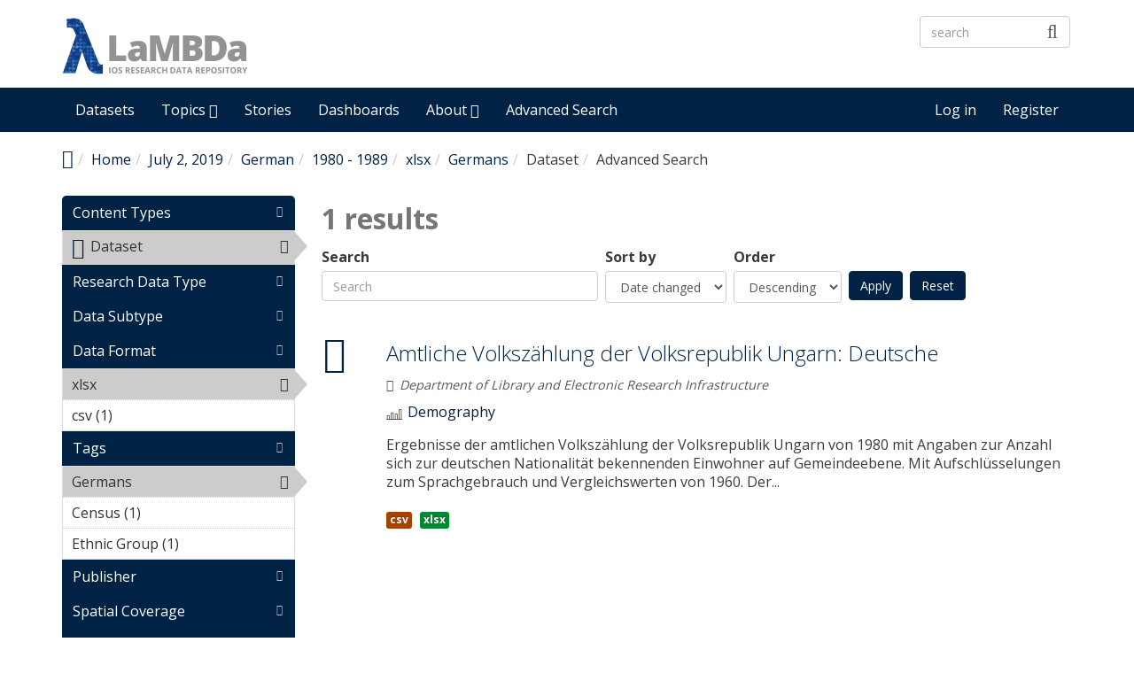

--- FILE ---
content_type: text/html; charset=utf-8
request_url: https://lambda.ios-regensburg.de/explore/created/2019-07-02/field_dataset_language/german-1542/field_era/1980-1989-1960/field_resources%253Afield_format/xlsx-1220/field_tags/germans-1106/type/dataset?sort_by=changed
body_size: 8289
content:
<!DOCTYPE html PUBLIC "-//W3C//DTD XHTML+RDFa 1.0//EN"
  "https://www.w3.org/MarkUp/DTD/xhtml-rdfa-1.dtd">
<html lang="en" dir="ltr"
  xmlns:content="http://purl.org/rss/1.0/modules/content/"
  xmlns:dc="http://purl.org/dc/terms/"
  xmlns:foaf="http://xmlns.com/foaf/0.1/"
  xmlns:og="http://ogp.me/ns#"
  xmlns:rdfs="http://www.w3.org/2000/01/rdf-schema#"
  xmlns:sioc="http://rdfs.org/sioc/ns#"
  xmlns:sioct="http://rdfs.org/sioc/types#"
  xmlns:skos="http://www.w3.org/2004/02/skos/core#"
  xmlns:xsd="http://www.w3.org/2001/XMLSchema#"
  xmlns:owl="http://www.w3.org/2002/07/owl#"
  xmlns:rdf="http://www.w3.org/1999/02/22-rdf-syntax-ns#"
  xmlns:rss="http://purl.org/rss/1.0/"
  xmlns:site="https://lambda.ios-regensburg.de/ns#">
<head profile="http://www.w3.org/1999/xhtml/vocab">
  <meta http-equiv="X-UA-Compatible" content="IE=edge, chrome=1">
  <meta charset="utf-8">
  <meta name="viewport" content="width=device-width, initial-scale=1.0">
  <meta http-equiv="Content-Type" content="text/html; charset=utf-8" />
<meta name="Generator" content="Drupal 7 (http://drupal.org)" />
<link rel="shortcut icon" href="https://lambda.ios-regensburg.de/sites/default/files/favicon.ico" type="image/vnd.microsoft.icon" />
<meta name="viewport" content="width=device-width, initial-scale=1.0" />
  <title>Advanced Search | LaMBDa - IOS Research Data Repository</title>
  <link type="text/css" rel="stylesheet" href="https://lambda.ios-regensburg.de/sites/default/files/css/css_kShW4RPmRstZ3SpIC-ZvVGNFVAi0WEMuCnI0ZkYIaFw.css" media="all" />
<link type="text/css" rel="stylesheet" href="https://lambda.ios-regensburg.de/sites/default/files/css/css_YJo600u5DslEXHHEBzo7Whs7zYvH8oZK7MuO9r6-Ktg.css" media="screen" />
<link type="text/css" rel="stylesheet" href="https://lambda.ios-regensburg.de/sites/default/files/css/css_5Rn1Nv11EbzRqTBGph2R1ujO37nLI7zTRSDUPnsTv1o.css" media="all" />
<link type="text/css" rel="stylesheet" href="https://lambda.ios-regensburg.de/sites/default/files/css/css_pgtXWWA-y-4obER4o2WAMhPTb9yqJeeYgGIsybjQ-ag.css" media="all" />
<link type="text/css" rel="stylesheet" href="https://lambda.ios-regensburg.de/sites/default/files/css/css_CByc_TAvMT3AnhZx9LWhjzZNoDe9T0tS-PNsUWUJJO8.css" media="all" />
<link type="text/css" rel="stylesheet" href="//fonts.googleapis.com/css?family=Open+Sans::400,300,700" media="all" />
<style type="text/css" media="all">
<!--/*--><![CDATA[/*><!--*/
li.menu-link-infrastructure a:before{font-size:1.25em;font-family:'dkan-topics';content:'\e977';margin-right:6px;vertical-align:middle;}li.menu-link-demography a:before{font-size:1.25em;font-family:'dkan-topics';content:'\e91c';margin-right:6px;vertical-align:middle;}li.menu-link-labor--industry a:before{font-size:1.25em;font-family:'dkan-topics';content:'\e948';margin-right:6px;vertical-align:middle;}li.menu-link-migration a:before{font-size:1.25em;font-family:'dkan-topics';content:'\e967';margin-right:6px;vertical-align:middle;}li.menu-link-politics a:before{font-size:1.25em;font-family:'dkan-topics';content:'\e964';margin-right:6px;vertical-align:middle;}

/*]]>*/-->
</style>
<link type="text/css" rel="stylesheet" href="https://lambda.ios-regensburg.de/sites/default/files/css/css_M3GDWqGTIjDW5ochjX8aHUFPH81l8L3gWPBBCgGLTKk.css" media="all" />
<link type="text/css" rel="stylesheet" href="https://lambda.ios-regensburg.de/sites/default/files/css/css_4vSDX_bUJttv-bHFz0k0JbHnufvBHCC0w1ul__r7OR8.css" media="all" />
<link type="text/css" rel="stylesheet" href="https://lambda.ios-regensburg.de/sites/default/files/css/css_E5LxTHvotstXfBsPxcRlLKjEwjXPfi49JcaYB4zerlY.css" media="print" />
<link type="text/css" rel="stylesheet" href="https://lambda.ios-regensburg.de/sites/default/files/colorizer/nuboot_radix-69dfa7d4.css" media="all" />

<!--[if lte IE 9]>
<link type="text/css" rel="stylesheet" href="https://lambda.ios-regensburg.de/sites/default/files/css/css_afrXmziPY13Y9oUhiVMbLllpNaAnF9oeeqCoWSAcphU.css" media="all" />
<![endif]-->

<!--[if IE 9]>
<link type="text/css" rel="stylesheet" href="https://lambda.ios-regensburg.de/sites/default/files/css/css_qpzT6Nla_9qnBw9yFCNlaMSx-mR1C2PUztgmhLWV6Xc.css" media="all" />
<![endif]-->

<!--[if IE 8]>
<link type="text/css" rel="stylesheet" href="https://lambda.ios-regensburg.de/sites/default/files/css/css_niVepbI1pyCvJmhl54aXP4kQl1P0eSi3jLWf68uRmCU.css" media="all" />
<![endif]-->
<link type="text/css" rel="stylesheet" href="https://lambda.ios-regensburg.de/sites/default/files/css/css_PxsPpITToy8ZnO0bJDA1TEC6bbFpGTfSWr2ZP8LuFYo.css" media="all" />
  <!-- HTML5 element support for IE6-8 -->
  <!--[if lt IE 9]>
    <script src="//html5shiv.googlecode.com/svn/trunk/html5.js"></script>
    <link href="/css/ie.css" media="screen" rel="stylesheet" type="text/css" />
  <![endif]-->
  <script type="text/javascript" src="https://lambda.ios-regensburg.de/sites/default/files/js/js_mOx0WHl6cNZI0fqrVldT0Ay6Zv7VRFDm9LexZoNN_NI.js"></script>
<script type="text/javascript">
<!--//--><![CDATA[//><!--
jQuery.migrateMute=true;jQuery.migrateTrace=false;
//--><!]]>
</script>
<script type="text/javascript" src="https://lambda.ios-regensburg.de/sites/default/files/js/js_fb1wsgbohQWamhTQS-Gtpydy-gztlKLNeocgE55C69k.js"></script>
<script type="text/javascript" src="https://lambda.ios-regensburg.de/profiles/dkan/themes/contrib/nuboot_radix/assets/js/bootstrap.min.js"></script>
<script type="text/javascript" src="https://lambda.ios-regensburg.de/sites/default/files/js/js_UimgAmdJw9K2b_JPwvXtOXaFG2rkduXKKoNn0Ma7fk4.js"></script>
<script type="text/javascript" src="https://lambda.ios-regensburg.de/sites/default/files/js/js_E2g92cC4hZ7mNbximHFFUNhRLHWHAR-TwCaproxtxSg.js"></script>
<script type="text/javascript" src="https://lambda.ios-regensburg.de/sites/default/files/js/js_UuXv5saNrbHGr83t8Ih_1_WpXUua-XP0F2N2SAzbBSI.js"></script>
<script type="text/javascript">
<!--//--><![CDATA[//><!--
var _paq = _paq || [];(function(){var u=(("https:" == document.location.protocol) ? "https://stats.ios-regensburg.de/" : "http://stats.ios-regensburg.de/");_paq.push(["setSiteId", "12"]);_paq.push(["setTrackerUrl", u+"matomo.php"]);_paq.push(["trackPageView"]);_paq.push(["setIgnoreClasses", ["no-tracking","colorbox"]]);_paq.push(["enableLinkTracking"]);var d=document,g=d.createElement("script"),s=d.getElementsByTagName("script")[0];g.type="text/javascript";g.defer=true;g.async=true;g.src=u+"matomo.js";s.parentNode.insertBefore(g,s);})();
//--><!]]>
</script>
<script type="text/javascript" src="https://lambda.ios-regensburg.de/sites/default/files/js/js_2hd6gNpSRvn9o02PVhkkd632qOb5tpPq3yB_EqftMsY.js"></script>
<script type="text/javascript" src="https://lambda.ios-regensburg.de/sites/default/files/js/js_5PseOFdR_KMWUr-3DMDeIA5luh539XMo-wfILJwMeqs.js"></script>
<script type="text/javascript">
<!--//--><![CDATA[//><!--
jQuery.extend(Drupal.settings, {"basePath":"\/","pathPrefix":"","ajaxPageState":{"theme":"nuboot_radix","theme_token":"EbSqeRwXqJOpnA1zR4SVBKaPWaHGKwKpSehHgCDlrZQ","js":{"profiles\/dkan\/modules\/contrib\/panopoly_widgets\/panopoly-widgets.js":1,"profiles\/dkan\/modules\/contrib\/panopoly_widgets\/panopoly-widgets-spotlight.js":1,"profiles\/dkan\/modules\/contrib\/jquery_update\/replace\/jquery\/1.12\/jquery.min.js":1,"0":1,"profiles\/dkan\/modules\/contrib\/jquery_update\/replace\/jquery-migrate\/1\/jquery-migrate.min.js":1,"misc\/jquery-extend-3.4.0.js":1,"misc\/jquery-html-prefilter-3.5.0-backport.js":1,"misc\/jquery.once.js":1,"misc\/drupal.js":1,"sites\/all\/modules\/tipsy\/javascripts\/jquery.tipsy.js":1,"sites\/all\/modules\/tipsy\/javascripts\/tipsy.js":1,"https:\/\/lambda.ios-regensburg.de\/profiles\/dkan\/themes\/contrib\/nuboot_radix\/assets\/js\/bootstrap.min.js":1,"profiles\/dkan\/modules\/contrib\/jquery_update\/replace\/ui\/ui\/minified\/jquery.ui.core.min.js":1,"profiles\/dkan\/modules\/contrib\/jquery_update\/replace\/ui\/ui\/minified\/jquery.ui.widget.min.js":1,"profiles\/dkan\/libraries\/chosen\/chosen.jquery.min.js":1,"profiles\/dkan\/modules\/contrib\/jquery_update\/replace\/ui\/ui\/minified\/jquery.ui.tabs.min.js":1,"profiles\/dkan\/modules\/contrib\/panopoly_images\/panopoly-images.js":1,"profiles\/dkan\/modules\/contrib\/admin_menu\/admin_devel\/admin_devel.js":1,"profiles\/dkan\/modules\/dkan\/dkan_plugins\/js\/colorPicker.behavior.js":1,"profiles\/dkan\/modules\/contrib\/recline\/js\/jsondataview.js":1,"profiles\/dkan\/modules\/contrib\/recline\/js\/restdataview.js":1,"profiles\/dkan\/libraries\/jquery.imagesloaded\/jquery.imagesloaded.min.js":1,"profiles\/dkan\/modules\/contrib\/facetapi\/facetapi.js":1,"profiles\/dkan\/modules\/contrib\/ctools\/js\/collapsible-div.js":1,"sites\/all\/modules\/matomo\/matomo.js":1,"1":1,"profiles\/dkan\/modules\/contrib\/chosen\/chosen.js":1,"profiles\/dkan\/themes\/contrib\/radix\/assets\/js\/radix.script.js":1,"profiles\/dkan\/themes\/contrib\/nuboot_radix\/assets\/js\/nuboot_radix.script.js":1},"css":{"modules\/system\/system.base.css":1,"modules\/system\/system.messages.css":1,"modules\/system\/system.theme.css":1,"sites\/all\/modules\/tipsy\/stylesheets\/tipsy.css":1,"profiles\/dkan\/libraries\/chosen\/chosen.css":1,"profiles\/dkan\/modules\/contrib\/chosen\/css\/chosen-drupal.css":1,"misc\/ui\/jquery.ui.core.css":1,"misc\/ui\/jquery.ui.theme.css":1,"misc\/ui\/jquery.ui.tabs.css":1,"modules\/aggregator\/aggregator.css":1,"profiles\/dkan\/modules\/contrib\/date\/date_api\/date.css":1,"profiles\/dkan\/modules\/contrib\/date\/date_popup\/themes\/datepicker.1.7.css":1,"profiles\/dkan\/modules\/dkan\/dkan_data_story\/css\/dkan_data_story.css":1,"profiles\/dkan\/modules\/dkan\/dkan_harvest\/modules\/dkan_harvest_dashboard\/css\/dkan_harvest_dashboard.css":1,"modules\/field\/theme\/field.css":1,"profiles\/dkan\/modules\/contrib\/field_hidden\/field_hidden.css":1,"modules\/node\/node.css":1,"profiles\/dkan\/modules\/contrib\/panopoly_widgets\/panopoly-widgets.css":1,"profiles\/dkan\/modules\/contrib\/panopoly_widgets\/panopoly-widgets-spotlight.css":1,"profiles\/dkan\/modules\/contrib\/radix_layouts\/radix_layouts.css":1,"modules\/search\/search.css":1,"modules\/user\/user.css":1,"profiles\/dkan\/modules\/dkan\/dkan_workflow\/modules\/views_dkan_workflow_tree\/views_dkan_workflow_tree.css":1,"profiles\/dkan\/modules\/contrib\/views\/css\/views.css":1,"profiles\/dkan\/modules\/contrib\/ctools\/css\/ctools.css":1,"profiles\/dkan\/modules\/contrib\/panels\/css\/panels.css":1,"profiles\/dkan\/modules\/contrib\/ctools\/css\/collapsible-div.css":1,"profiles\/dkan\/modules\/dkan\/dkan_topics\/theme\/dkan_topics.css":1,"\/\/fonts.googleapis.com\/css?family=Open+Sans::400,300,700":1,"0":1,"public:\/\/font-icon-select-general-generated-1.css":1,"profiles\/dkan\/modules\/dkan\/dkan_dataset\/css\/dkan_dataset.css":1,"profiles\/dkan\/themes\/contrib\/nuboot_radix\/assets\/css\/nuboot_radix.style.css":1,"profiles\/dkan\/themes\/contrib\/nuboot_radix\/assets\/css\/dkan-flaticon.css":1,"profiles\/dkan\/themes\/contrib\/nuboot_radix\/assets\/css\/dkan-topics.css":1,"profiles\/dkan\/themes\/contrib\/nuboot_radix\/assets\/css\/print.css":1,"https:\/\/lambda.ios-regensburg.de\/sites\/default\/files\/colorizer\/nuboot_radix-69dfa7d4.css":1,"profiles\/dkan\/themes\/contrib\/nuboot_radix\/assets\/css\/ie.css":1,"profiles\/dkan\/themes\/contrib\/nuboot_radix\/assets\/css\/ie9.css":1,"profiles\/dkan\/themes\/contrib\/nuboot_radix\/assets\/css\/ie8.css":1,"profiles\/dkan\/modules\/contrib\/panopoly_images\/panopoly-images.css":1}},"tipsy":{"custom_selectors":[{"selector":".tipsy","options":{"fade":1,"gravity":"w","trigger":"hover","delayIn":"0","delayOut":"0","opacity":"0.8","offset":"0","html":0,"tooltip_content":{"source":"attribute","selector":"title"}}}]},"chosen":{"selector":".page-node select:not([class*=\u0022delta-order\u0022], [name*=\u0022workbench_moderation\u0022], [class*=\u0022filter-list\u0022], [id*=\u0022delimiter\u0022],[name*=\u0022sort_by\u0022],[name*=\u0022sort_order\u0022], [id*=\u0022lines-terminated-by\u0022], [id*=\u0022lang-dropdown-select-language\u0022])","minimum_single":0,"minimum_multiple":0,"minimum_width":0,"options":{"allow_single_deselect":false,"disable_search":false,"disable_search_threshold":0,"search_contains":false,"placeholder_text_multiple":"Choose some options","placeholder_text_single":"Choose an option","no_results_text":"No results match","inherit_select_classes":true}},"urlIsAjaxTrusted":{"\/explore\/created\/2019-07-02\/field_dataset_language\/german-1542\/field_era\/1980-1989-1960\/field_resources%253Afield_format\/xlsx-1220\/field_tags\/germans-1106\/type\/dataset":true,"\/explore\/created\/2019-07-02\/field_dataset_language\/german-1542\/field_era\/1980-1989-1960\/field_resources%253Afield_format\/xlsx-1220\/field_tags\/germans-1106\/type\/dataset?sort_by=changed":true},"better_exposed_filters":{"views":{"dkan_datasets":{"displays":{"panel_pane_1":{"filters":{"query":{"required":false}}}}}}},"facetapi":{"facets":[{"limit":"20","id":"facetapi-facet-search-apidatasets-block-type","searcher":"search_api@datasets","realmName":"block","facetName":"type","queryType":null,"widget":"content_types","showMoreText":"Show more","showFewerText":"Show fewer"},{"limit":20,"id":"facetapi-facet-search-apidatasets-block-field-type","searcher":"search_api@datasets","realmName":"block","facetName":"field_type","queryType":null,"widget":"facetapi_links","showMoreText":"Show more","showFewerText":"Show fewer"},{"limit":20,"id":"facetapi-facet-search-apidatasets-block-field-subtype","searcher":"search_api@datasets","realmName":"block","facetName":"field_subtype","queryType":null,"widget":"facetapi_links","showMoreText":"Show more","showFewerText":"Show fewer"},{"limit":20,"id":"facetapi-facet-search-apidatasets-block-field-resourcesfield-format","searcher":"search_api@datasets","realmName":"block","facetName":"field_resources:field_format","queryType":null,"widget":"facetapi_links","showMoreText":"Show more","showFewerText":"Show fewer"},{"limit":20,"id":"facetapi-facet-search-apidatasets-block-field-tags","searcher":"search_api@datasets","realmName":"block","facetName":"field_tags","queryType":null,"widget":"facetapi_links","showMoreText":"Show more","showFewerText":"Show fewer"},{"limit":20,"id":"facetapi-facet-search-apidatasets-block-og-group-ref","searcher":"search_api@datasets","realmName":"block","facetName":"og_group_ref","queryType":null,"widget":"facetapi_links","showMoreText":"Show more","showFewerText":"Show fewer"},{"limit":"20","id":"facetapi-facet-search-apidatasets-block-field-spatial-geographical-cover","searcher":"search_api@datasets","realmName":"block","facetName":"field_spatial_geographical_cover","queryType":null,"widget":"facetapi_links","showMoreText":"Show more","showFewerText":"Show fewer"},{"limit":20,"id":"facetapi-facet-search-apidatasets-block-field-spatial-iso3166","searcher":"search_api@datasets","realmName":"block","facetName":"field_spatial_iso3166","queryType":null,"widget":"facetapi_links","showMoreText":"Show more","showFewerText":"Show fewer"},{"limit":"20","id":"facetapi-facet-search-apidatasets-block-field-spatial-location","searcher":"search_api@datasets","realmName":"block","facetName":"field_spatial_location","queryType":null,"widget":"facetapi_links","showMoreText":"Show more","showFewerText":"Show fewer"},{"limit":"20","id":"facetapi-facet-search-apidatasets-block-field-era","searcher":"search_api@datasets","realmName":"block","facetName":"field_era","queryType":null,"widget":"facetapi_links","showMoreText":"Show more","showFewerText":"Show fewer"},{"limit":20,"id":"facetapi-facet-search-apidatasets-block-field-subject-area","searcher":"search_api@datasets","realmName":"block","facetName":"field_subject_area","queryType":null,"widget":"facetapi_links","showMoreText":"Show more","showFewerText":"Show fewer"},{"limit":20,"id":"facetapi-facet-search-apidatasets-block-field-dataset-language","searcher":"search_api@datasets","realmName":"block","facetName":"field_dataset_language","queryType":null,"widget":"facetapi_links","showMoreText":"Show more","showFewerText":"Show fewer"},{"limit":20,"id":"facetapi-facet-search-apidatasets-block-field-data-license","searcher":"search_api@datasets","realmName":"block","facetName":"field_data_license","queryType":null,"widget":"facetapi_links","showMoreText":"Show more","showFewerText":"Show fewer"},{"limit":20,"id":"facetapi-facet-search-apidatasets-block-field-access-rights","searcher":"search_api@datasets","realmName":"block","facetName":"field_access_rights","queryType":null,"widget":"facetapi_links","showMoreText":"Show more","showFewerText":"Show fewer"},{"limit":"20","id":"facetapi-facet-search-apidatasets-block-created","searcher":"search_api@datasets","realmName":"block","facetName":"created","queryType":"date","widget":"facetapi_links","showMoreText":"Show more","showFewerText":"Show fewer"}]},"matomo":{"trackMailto":1}});
//--><!]]>
</script>
</head>
<body class="html not-front not-logged-in no-sidebars page-explore page-explore-created page-explore-created-2019-07-02 page-explore-created-2019-07-02-field-dataset-language page-explore-created-2019-07-02-field-dataset-language-german-1542 page-explore-created-2019-07-02-field-dataset-language-german-1542-field-era page-explore-created-2019-07-02-field-dataset-language-german-1542-field-era-1980-1989-1960 page-explore-created-2019-07-02-field-dataset-language-german-1542-field-era-1980-1989-1960-field-resources3afield-format page-explore-created-2019-07-02-field-dataset-language-german-1542-field-era-1980-1989-1960-field-resources3afield-format-xlsx-1220 page-explore-created-2019-07-02-field-dataset-language-german-1542-field-era-1980-1989-1960-field-resources3afield-format-xlsx-1220-field-tags page-explore-created-2019-07-02-field-dataset-language-german-1542-field-era-1980-1989-1960-field-resources3afield-format-xlsx-1220-field-tags-germans-1106 page-explore-created-2019-07-02-field-dataset-language-german-1542-field-era-1980-1989-1960-field-resources3afield-format-xlsx-1220-field-tags-germans-1106-type page-explore-created-2019-07-02-field-dataset-language-german-1542-field-era-1980-1989-1960-field-resources3afield-format-xlsx-1220-field-tags-germans-1106-type-dataset i18n-en panel-layout-radix_bryant panel-region-contentmain panel-region-sidebar" >
  <div id="skip-link">
    <a href="#main-content" class="element-invisible element-focusable">Skip to main content</a>
  </div>
    <header id="header" class="header">
  <div class="branding container">
          <a class="logo navbar-btn pull-left" href="/" title="Home">
        <img src="https://lambda.ios-regensburg.de/sites/default/files/Logo-LaMBDa-RGB_1.png" alt="Home" />
      </a>
              <div class="site-name-wrapper">
                  <a class="site-name" href="/" title="Home">
            LaMBDa - IOS Research Data Repository          </a>
                      </div>
        <!-- views exposed search -->
    <section id="block-dkan-sitewide-dkan-sitewide-search-bar" class="block block-dkan-sitewide block-- clearfix">

        <div class="content">
    <form action="/explore/created/2019-07-02/field_dataset_language/german-1542/field_era/1980-1989-1960/field_resources%253Afield_format/xlsx-1220/field_tags/germans-1106/type/dataset?sort_by=changed" method="post" id="dkan-sitewide-dataset-search-form" accept-charset="UTF-8"><div><div class="form-item form-type-textfield form-item-search form-group">
  <label for="edit-search">Search </label>
 <input placeholder="search" class="form-control form-text" type="text" id="edit-search" name="search" value="" size="30" maxlength="128" />
</div>
<input type="submit" id="edit-submit" name="op" value="" class="form-submit btn btn-default btn-primary" /><input type="hidden" name="form_build_id" value="form-5DbhHvAeyzQaj8KKhzsPLMrE4x4KXd-ejZ5okUBmYu8" />
<input type="hidden" name="form_id" value="dkan_sitewide_dataset_search_form" />
</div></form>  </div>

</section>
  </div>
  <div class="navigation-wrapper">
    <div class="container">
      <nav class="navbar navbar-default" role="navigation">
        <div class="navbar-header">
          <button type="button" class="navbar-toggle" data-toggle="collapse" data-target="#navbar-collapse">
            <span class="sr-only">Toggle navigation</span>
            <span class="icon-bar"></span>
            <span class="icon-bar"></span>
            <span class="icon-bar"></span>
          </button>
        </div> <!-- /.navbar-header -->

        <!-- Collect the nav links, forms, and other content for toggling -->
        <div class="collapse navbar-collapse" id="navbar-collapse">
                      <ul id="main-menu" class="menu nav navbar-nav">
              <li class="first leaf menu-link-datasets"><a href="/search/type/dataset" title="Discover Datasets">Datasets</a></li>
<li class="expanded dropdown menu-link-topics-"><a href="/topics" title="Browse by Topics" class="dropdown-toggle" data-toggle="dropdown" data-target="#">Topics <span class="fa fa-caret-down"></span></a><ul class="dropdown-menu"><li class="first leaf menu-link-infrastructure"><a href="/taxonomy/term/3093" title="Infrastructure">Infrastructure</a></li>
<li class="leaf menu-link-demography"><a href="/taxonomy/term/3029" title="Demography">Demography</a></li>
<li class="leaf menu-link-labor--industry"><a href="/taxonomy/term/3027" title="Labor">Labor &amp; Industry</a></li>
<li class="leaf menu-link-migration"><a href="/taxonomy/term/3028" title="Migration">Migration</a></li>
<li class="last leaf menu-link-politics"><a href="/taxonomy/term/3091" title="Politics">Politics</a></li>
</ul></li>
<li class="leaf menu-link-stories"><a href="/stories" title="Read Data Stories">Stories</a></li>
<li class="leaf menu-link-dashboards"><a href="/search/type/data_dashboard" title="Find Data Dashboards">Dashboards</a></li>
<li class="expanded dropdown menu-link-about-"><a href="/about" title="About LaMBDa" class="dropdown-toggle" data-toggle="dropdown" data-target="#">About <span class="fa fa-caret-down"></span></a><ul class="dropdown-menu"><li class="first leaf menu-link-manual"><a href="/manual">Manual</a></li>
<li class="leaf menu-link-metadata-schema"><a href="/metadata-schema" title="">Metadata Schema</a></li>
<li class="last leaf menu-link-research-data-policy"><a href="/research-data-policy">Research Data Policy</a></li>
</ul></li>
<li class="last leaf menu-link-advanced-search"><a href="/explore/type/dataset" title="Explore Datasets by Disciplinary Subject Classification and Methodological Metadata">Advanced Search</a></li>
            </ul>
          
          <!-- user menu -->
          <section id="block-dkan-sitewide-dkan-sitewide-user-menu" class="block block-dkan-sitewide block-- clearfix">

        <div class="content">
    <span class="links"><a href="/user/login">Log in</a><a href="/user/register" class="sub">Register</a></span>  </div>

</section>
        </div><!-- /.navbar-collapse -->
      </nav><!-- /.navbar -->
    </div><!-- /.container -->
  </div> <!-- /.navigation -->
</header>

<div id="main-wrapper">
  <div id="main" class="main container">

    <ul class="breadcrumb"><li class="home-link"><a href="/"><i class="fa fa fa-home" aria-hidden="true"></i><span> Home</span></a></li><li><a href="/">Home</a></li><li><a href="/explore/created/2019-07-02">July 2, 2019</a></li><li><a href="/explore/created/2019-07-02/field_dataset_language/german-1542">German</a></li><li><a href="/explore/created/2019-07-02/field_dataset_language/german-1542/field_era/1980-1989-1960">1980 - 1989</a></li><li><a href="/explore/created/2019-07-02/field_dataset_language/german-1542/field_era/1980-1989-1960/field_resources%253Afield_format/xlsx-1220">xlsx</a></li><li><a href="/explore/created/2019-07-02/field_dataset_language/german-1542/field_era/1980-1989-1960/field_resources%253Afield_format/xlsx-1220/field_tags/germans-1106">Germans</a></li><li>Dataset</li><li class="active-trail">Advanced Search</li></ul>        

    <div id="main-content" class="main-row">

      <section>
                                                  <div class="region region-content">
    
<div class="panel-display bryant clearfix radix-bryant" >

  <div class="container-fluid">
    <div class="row">
      <div class="col-md-3 radix-layouts-sidebar panel-panel">
        <div class="panel-panel-inner">
          <div class="ctools-collapsible-container pane-facetapi pane-block"><h2 class="pane-title ctools-collapsible-handle">Content Types</h2><div class="ctools-collapsible-content"><div class="item-list"><ul class="facetapi-content-types facetapi-facet-type" id="facetapi-facet-search-apidatasets-block-type"><li class="leaf first last"><a href="/explore/created/2019-07-02/field_dataset_language/german-1542/field_era/1980-1989-1960/field_resources%253Afield_format/xlsx-1220/field_tags/germans-1106?sort_by=changed" rel="nofollow" class="facetapi-active" id="facetapi-link"><span class="icon-dkan facet-icon icon-dkan-dataset" ></span>Dataset<span class="element-invisible"> Remove &lt;span class=&quot;icon-dkan facet-icon icon-dkan-dataset&quot; &gt;&lt;/span&gt;Dataset filter </span></a></li>
</ul></div></div></div><div class="ctools-collapsible-container ctools-collapsed"><h2 class="pane-title ctools-collapsible-handle">Research Data Type</h2><div class="ctools-collapsible-content"><div class="item-list"><ul class="facetapi-facetapi-links facetapi-facet-field-type" id="facetapi-facet-search-apidatasets-block-field-type"><li class="leaf first last"><a href="/explore/created/2019-07-02/field_dataset_language/german-1542/field_era/1980-1989-1960/field_resources%253Afield_format/xlsx-1220/field_tags/germans-1106/field_type/dataset-1419/type/dataset?sort_by=changed" class="facetapi-inactive" rel="nofollow" id="facetapi-link--10">Dataset (1)<span class="element-invisible"> Apply Dataset filter </span></a></li>
</ul></div></div></div><div class="ctools-collapsible-container ctools-collapsed"><h2 class="pane-title ctools-collapsible-handle">Data Subtype</h2><div class="ctools-collapsible-content"><div class="item-list"><ul class="facetapi-facetapi-links facetapi-facet-field-subtype" id="facetapi-facet-search-apidatasets-block-field-subtype"><li class="leaf first last"><a href="/explore/created/2019-07-02/field_dataset_language/german-1542/field_era/1980-1989-1960/field_resources%253Afield_format/xlsx-1220/field_subtype/table-2960/field_tags/germans-1106/type/dataset?sort_by=changed" class="facetapi-inactive" rel="nofollow" id="facetapi-link--5">Table (1)<span class="element-invisible"> Apply Table filter </span></a></li>
</ul></div></div></div><div class="ctools-collapsible-container pane-facetapi pane-block"><h2 class="pane-title ctools-collapsible-handle">Data Format</h2><div class="ctools-collapsible-content"><div class="item-list"><ul class="facetapi-facetapi-links facetapi-facet-field-resourcesfield-format" id="facetapi-facet-search-apidatasets-block-field-resourcesfield-format"><li class="active leaf first"><a href="/explore/created/2019-07-02/field_dataset_language/german-1542/field_era/1980-1989-1960/field_tags/germans-1106/type/dataset?sort_by=changed" class="facetapi-active" rel="nofollow" id="facetapi-link--2">xlsx<span class="element-invisible"> Remove xlsx filter </span></a></li>
<li class="leaf last"><a href="/explore/created/2019-07-02/field_dataset_language/german-1542/field_era/1980-1989-1960/field_resources%253Afield_format/csv-7/field_resources%253Afield_format/xlsx-1220/field_tags/germans-1106/type/dataset?sort_by=changed" class="facetapi-inactive" rel="nofollow" id="facetapi-link--3">csv (1)<span class="element-invisible"> Apply csv filter </span></a></li>
</ul></div></div></div><div class="ctools-collapsible-container pane-facetapi pane-block"><h2 class="pane-title ctools-collapsible-handle">Tags</h2><div class="ctools-collapsible-content"><div class="item-list"><ul class="facetapi-facetapi-links facetapi-facet-field-tags" id="facetapi-facet-search-apidatasets-block-field-tags"><li class="active leaf first"><a href="/explore/created/2019-07-02/field_dataset_language/german-1542/field_era/1980-1989-1960/field_resources%253Afield_format/xlsx-1220/type/dataset?sort_by=changed" class="facetapi-active" rel="nofollow" id="facetapi-link--14">Germans<span class="element-invisible"> Remove Germans filter </span></a></li>
<li class="leaf"><a href="/explore/created/2019-07-02/field_dataset_language/german-1542/field_era/1980-1989-1960/field_resources%253Afield_format/xlsx-1220/field_tags/census-1103/field_tags/germans-1106/type/dataset?sort_by=changed" class="facetapi-inactive" rel="nofollow" id="facetapi-link--15">Census (1)<span class="element-invisible"> Apply Census filter </span></a></li>
<li class="leaf last"><a href="/explore/created/2019-07-02/field_dataset_language/german-1542/field_era/1980-1989-1960/field_resources%253Afield_format/xlsx-1220/field_tags/ethnic-group-1105/field_tags/germans-1106/type/dataset?sort_by=changed" class="facetapi-inactive" rel="nofollow" id="facetapi-link--16">Ethnic Group (1)<span class="element-invisible"> Apply Ethnic Group filter </span></a></li>
</ul></div></div></div><div class="ctools-collapsible-container ctools-collapsed pane-facetapi pane-block"><h2 class="pane-title ctools-collapsible-handle">Publisher</h2><div class="ctools-collapsible-content"><div class="item-list"><ul class="facetapi-facetapi-links facetapi-facet-og-group-ref" id="facetapi-facet-search-apidatasets-block-og-group-ref"><li class="leaf first last"><a href="/explore/created/2019-07-02/field_dataset_language/german-1542/field_era/1980-1989-1960/field_resources%253Afield_format/xlsx-1220/field_tags/germans-1106/og_group_ref/292/type/dataset?sort_by=changed" class="facetapi-inactive" rel="nofollow" id="facetapi-link--18">Department of Library and Electronic Research Infrastructure (1)<span class="element-invisible"> Apply Department of Library and Electronic Research Infrastructure filter </span></a></li>
</ul></div></div></div><div class="ctools-collapsible-container ctools-collapsed"><h2 class="pane-title ctools-collapsible-handle">Spatial Coverage</h2><div class="ctools-collapsible-content"><div class="item-list"><ul class="facetapi-facetapi-links facetapi-facet-field-spatial-geographical-cover" id="facetapi-facet-search-apidatasets-block-field-spatial-geographical-cover"><li class="leaf first last"><a href="/explore/created/2019-07-02/field_dataset_language/german-1542/field_era/1980-1989-1960/field_resources%253Afield_format/xlsx-1220/field_spatial_geographical_cover/Ungarn/field_tags/germans-1106/type/dataset?sort_by=changed" class="facetapi-inactive" rel="nofollow" id="facetapi-link--17">Ungarn (1)<span class="element-invisible"> Apply Ungarn filter </span></a></li>
</ul></div></div></div><div class="ctools-collapsible-container ctools-collapsed"><h2 class="pane-title ctools-collapsible-handle">Country (ISO 3166)</h2><div class="ctools-collapsible-content"><div class="item-list"><ul class="facetapi-facetapi-links facetapi-facet-field-spatial-iso3166" id="facetapi-facet-search-apidatasets-block-field-spatial-iso3166"><li class="leaf first last"><a href="/explore/created/2019-07-02/field_dataset_language/german-1542/field_era/1980-1989-1960/field_resources%253Afield_format/xlsx-1220/field_spatial_iso3166/hungary-2778/field_tags/germans-1106/type/dataset?sort_by=changed" class="facetapi-inactive" rel="nofollow" id="facetapi-link--4">Hungary (1)<span class="element-invisible"> Apply Hungary filter </span></a></li>
</ul></div></div></div><div class="ctools-collapsible-container ctools-collapsed"><h2 class="pane-title ctools-collapsible-handle">Region</h2><div class="ctools-collapsible-content"><div class="item-list"><ul class="facetapi-facetapi-links facetapi-facet-field-spatial-location" id="facetapi-facet-search-apidatasets-block-field-spatial-location"><li class="leaf first last"><a href="/explore/created/2019-07-02/field_dataset_language/german-1542/field_era/1980-1989-1960/field_resources%253Afield_format/xlsx-1220/field_spatial_location/hungary-1258/field_tags/germans-1106/type/dataset?sort_by=changed" class="facetapi-inactive" rel="nofollow" id="facetapi-link--9">Hungary (1)<span class="element-invisible"> Apply Hungary filter </span></a></li>
</ul></div></div></div><div class="ctools-collapsible-container"><h2 class="pane-title ctools-collapsible-handle">Era</h2><div class="ctools-collapsible-content"><div class="item-list"><ul class="facetapi-facetapi-links facetapi-facet-field-era" id="facetapi-facet-search-apidatasets-block-field-era"><li class="active leaf first last"><a href="/explore/created/2019-07-02/field_dataset_language/german-1542/field_resources%253Afield_format/xlsx-1220/field_tags/germans-1106/type/dataset?sort_by=changed" class="facetapi-active" rel="nofollow" id="facetapi-link--8">1980 - 1989<span class="element-invisible"> Remove 1980 - 1989 filter </span></a></li>
</ul></div></div></div><div class="ctools-collapsible-container ctools-collapsed"><h2 class="pane-title ctools-collapsible-handle">Subject Area</h2><div class="ctools-collapsible-content"><div class="item-list"><ul class="facetapi-facetapi-links facetapi-facet-field-subject-area" id="facetapi-facet-search-apidatasets-block-field-subject-area"><li class="leaf first"><a href="/explore/created/2019-07-02/field_dataset_language/german-1542/field_era/1980-1989-1960/field_resources%253Afield_format/xlsx-1220/field_subject_area/history-1967/field_tags/germans-1106/type/dataset?sort_by=changed" class="facetapi-inactive" rel="nofollow" id="facetapi-link--6">History (1)<span class="element-invisible"> Apply History filter </span></a></li>
<li class="leaf last"><a href="/explore/created/2019-07-02/field_dataset_language/german-1542/field_era/1980-1989-1960/field_resources%253Afield_format/xlsx-1220/field_subject_area/social-sciences-1966/field_tags/germans-1106/type/dataset?sort_by=changed" class="facetapi-inactive" rel="nofollow" id="facetapi-link--7">Social Sciences (1)<span class="element-invisible"> Apply Social Sciences filter </span></a></li>
</ul></div></div></div><div class="ctools-collapsible-container"><h2 class="pane-title ctools-collapsible-handle">Language</h2><div class="ctools-collapsible-content"><div class="item-list"><ul class="facetapi-facetapi-links facetapi-facet-field-dataset-language" id="facetapi-facet-search-apidatasets-block-field-dataset-language"><li class="active leaf first last"><a href="/explore/created/2019-07-02/field_era/1980-1989-1960/field_resources%253Afield_format/xlsx-1220/field_tags/germans-1106/type/dataset?sort_by=changed" class="facetapi-active" rel="nofollow" id="facetapi-link--11">German<span class="element-invisible"> Remove German filter </span></a></li>
</ul></div></div></div><div class="ctools-collapsible-container ctools-collapsed"><h2 class="pane-title ctools-collapsible-handle">License</h2><div class="ctools-collapsible-content"><div class="item-list"><ul class="facetapi-facetapi-links facetapi-facet-field-data-license" id="facetapi-facet-search-apidatasets-block-field-data-license"><li class="leaf first last"><a href="/explore/created/2019-07-02/field_data_license/public-domain-cc0-10-universal-1392/field_dataset_language/german-1542/field_era/1980-1989-1960/field_resources%253Afield_format/xlsx-1220/field_tags/germans-1106/type/dataset?sort_by=changed" class="facetapi-inactive" rel="nofollow" id="facetapi-link--12">Public Domain CC0 1.0 Universal (1)<span class="element-invisible"> Apply Public Domain CC0 1.0 Universal filter </span></a></li>
</ul></div></div></div><div class="ctools-collapsible-container ctools-collapsed"><h2 class="pane-title ctools-collapsible-handle">Access Rights</h2><div class="ctools-collapsible-content"><div class="item-list"><ul class="facetapi-facetapi-links facetapi-facet-field-access-rights" id="facetapi-facet-search-apidatasets-block-field-access-rights"><li class="leaf first last"><a href="/explore/created/2019-07-02/field_access_rights/open-access-1085/field_dataset_language/german-1542/field_era/1980-1989-1960/field_resources%253Afield_format/xlsx-1220/field_tags/germans-1106/type/dataset?sort_by=changed" class="facetapi-inactive" rel="nofollow" id="facetapi-link--13">open access (1)<span class="element-invisible"> Apply open access filter </span></a></li>
</ul></div></div></div><div class="ctools-collapsible-container"><h2 class="pane-title ctools-collapsible-handle">Publication Date</h2><div class="ctools-collapsible-content"><div class="item-list"><ul class="facetapi-facetapi-links facetapi-facet-created" id="facetapi-facet-search-apidatasets-block-created"><li class="active leaf first last"><a href="/explore/field_dataset_language/german-1542/field_era/1980-1989-1960/field_resources%253Afield_format/xlsx-1220/field_tags/germans-1106/type/dataset?sort_by=changed" class="facetapi-active" rel="nofollow" id="facetapi-link--20">July 2, 2019<span class="element-invisible"> Remove July 2, 2019 filter </span></a></li>
</ul></div></div></div>        </div>
      </div>
      <div class="col-md-9 radix-layouts-content panel-panel">
        <div class="panel-panel-inner">
          <div class="panel-pane pane-views-panes pane-dkan-datasets-panel-pane-1"  >
  
        <h2 class="pane-title">
      Datasets    </h2>
    
  
  <div class="pane-content">
    <div class="view view-dkan-datasets view-id-dkan_datasets view-display-id-panel_pane_1 view-dom-id-6f4834caeb88e1ead61de129090be77a">
            <div class="view-header">
      1 results    </div>
  
      <div class="view-filters">
      <form action="/explore/created/2019-07-02/field_dataset_language/german-1542/field_era/1980-1989-1960/field_resources%253Afield_format/xlsx-1220/field_tags/germans-1106/type/dataset" method="get" id="views-exposed-form-dkan-datasets-panel-pane-1" accept-charset="UTF-8"><div><div class="views-exposed-form">
  <div class="views-exposed-widgets clearfix">
          <div id="edit-query-wrapper" class="views-exposed-widget views-widget-filter-search_api_views_fulltext">
                        <div class="views-widget">
          <div class="form-item form-type-textfield form-item-query form-group">
  <label for="edit-query">Search </label>
 <input placeholder="Search" class="form-control form-text" type="text" id="edit-query" name="query" value="" size="60" maxlength="128" />
</div>
        </div>
              </div>
              <div class="views-exposed-widget views-widget-sort-by">
        <div class="form-item form-type-select form-item-sort-by form-group">
  <label for="edit-sort-by">Sort by </label>
 <select class="form-control form-select" id="edit-sort-by" name="sort_by"><option value="created">Date created</option><option value="changed" selected="selected">Date changed</option><option value="title">Title</option></select>
</div>
      </div>
      <div class="views-exposed-widget views-widget-sort-order">
        <div class="form-item form-type-select form-item-sort-order form-group">
  <label for="edit-sort-order">Order </label>
 <select class="form-control form-select" id="edit-sort-order" name="sort_order"><option value="ASC">Ascending</option><option value="DESC" selected="selected">Descending</option></select>
</div>
      </div>
                <div class="views-exposed-widget views-submit-button">
      <input type="submit" id="edit-submit-dkan-datasets" name="" value="Apply" class="form-submit btn btn-default btn-primary" />    </div>
          <div class="views-exposed-widget views-reset-button">
        <input type="submit" id="edit-reset" name="op" value="Reset" class="form-submit btn btn-default" />      </div>
      </div>
</div>
</div></form>    </div>
  
  
      <div class="view-content">
        <div class="views-row views-row-1 views-row-odd views-row-first views-row-last">
    <article class="node-search-result row" xmlns="https://www.w3.org/1999/html">
  <div class="col-md-2 col-lg-1 col-xs-2 icon-container">
    <span class="icon-dkan facet-icon icon-dkan-dataset" ></span>  </div>
  <div class="col-md-10 col-lg-11 col-xs-10 search-result search-result-dataset">
    <h2 class="node-title"><a href="/dataset/ethnodoc-hu-de-1980-1" title="Amtliche Volkszählung der Volksrepublik Ungarn">Amtliche Volkszählung der Volksrepublik Ungarn: Deutsche</a></h2>
          <div class="group-membership">Department of Library and Electronic Research Infrastructure</div>
        <div class="field field-name-field-topic field-type-taxonomy-term-reference field-label-hidden"><div class="field-items"><div class="field-item even"><div class="field field-name-field-topic-icon field-type-font-icon-select-icon field-label-above"><div class="field-items"><div class="field-item even"><span class="font-icon-select-1 font-icon-select-1-e91c"></span></div></div></div><a class="name" href="https://lambda.ios-regensburg.de/search/field_topic/demography-3029">Demography</a></div></div></div>    <ul class="dataset-list"></ul>
          <div class="node-description"> <p>Ergebnisse der amtlichen Volkszählung der Volksrepublik Ungarn von 1980 mit 
Angaben zur Anzahl sich zur deutschen Nationalität bekennenden Einwohner auf 
Gemeindeebene. Mit Aufschlüsselungen zum Sprachgebrauch und Vergleichswerten 
von 1960.
Der... </p></div>
        <div class="data-and-resources"><div class="form-item form-type-item form-group">
  <div class="item-list"><ul class="resource-list clearfix"><li class="first"><a href="/dataset/ethnodoc-hu-de-1980-1" class="label" title="Resources: Amtliche Volkszählung der Volksrepublik Ungarn" data-format="csv">csv</a></li>
<li class="last"><a href="/dataset/ethnodoc-hu-de-1980-1" class="label" title="Resources: Amtliche Volkszählung der Volksrepublik Ungarn" data-format="xlsx">xlsx</a></li>
</ul></div>
</div>
</div>      </div>
</article>
  </div>
    </div>
  
  
  
  
  
  
</div>  </div>

  
  </div>
        </div>
      </div>
    </div>
  </div>
    
</div><!-- /.bryant -->  </div>
      </section>

    </div>

  </div> <!-- /#main -->
</div> <!-- /#main-wrapper -->

<footer id="footer" class="footer">
  <div class="container">
          <small class="copyright pull-left"><p>Powered by <a href="https://getdkan.org/">DKAN</a></p>
</small>
        <small class="pull-right"></small>
  </div>
</footer>
  <script type="text/javascript" src="https://lambda.ios-regensburg.de/sites/default/files/js/js_29qYXJz8NLGg8Aomg-RZPjJcj9yEdEst1BMZ9gZbs-4.js"></script>
</body>
</html>
